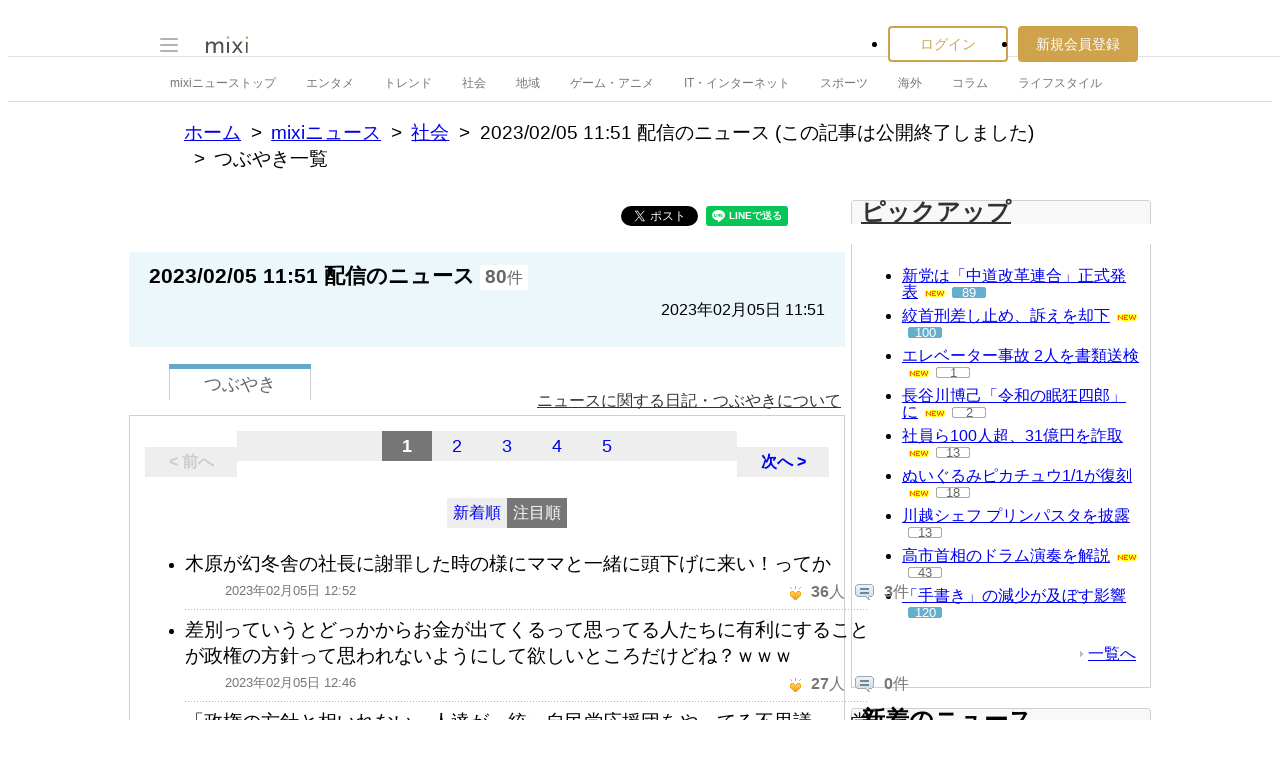

--- FILE ---
content_type: text/html; charset=utf-8
request_url: https://www.google.com/recaptcha/api2/aframe
body_size: 268
content:
<!DOCTYPE HTML><html><head><meta http-equiv="content-type" content="text/html; charset=UTF-8"></head><body><script nonce="Ah7rlHMxAWVmlzWjkLv09w">/** Anti-fraud and anti-abuse applications only. See google.com/recaptcha */ try{var clients={'sodar':'https://pagead2.googlesyndication.com/pagead/sodar?'};window.addEventListener("message",function(a){try{if(a.source===window.parent){var b=JSON.parse(a.data);var c=clients[b['id']];if(c){var d=document.createElement('img');d.src=c+b['params']+'&rc='+(localStorage.getItem("rc::a")?sessionStorage.getItem("rc::b"):"");window.document.body.appendChild(d);sessionStorage.setItem("rc::e",parseInt(sessionStorage.getItem("rc::e")||0)+1);localStorage.setItem("rc::h",'1768546440205');}}}catch(b){}});window.parent.postMessage("_grecaptcha_ready", "*");}catch(b){}</script></body></html>

--- FILE ---
content_type: application/javascript; charset=utf-8
request_url: https://fundingchoicesmessages.google.com/f/AGSKWxWyM2TTGyfDOW48_f3Em_TjlZxSZkBkS03ml-M7yOW1LIzkfj0iVB8Y1X82VKoWh2hHhc8xY0B0mbv1GljCxr0809h3K0ffkf6ZA9zN4up4mc8Wa5kCzq39SHW-UuLaIdKTAIPNHBcirH7gYP_n0PvpEADgIna0YNwnRV1hRfQCevW2OauziIIbaWKW/_/advertserve./comment-ad./uk.ads.-video-ads//pop?tid=
body_size: -1289
content:
window['8847a66e-6be1-48d9-af20-b0b747c20529'] = true;